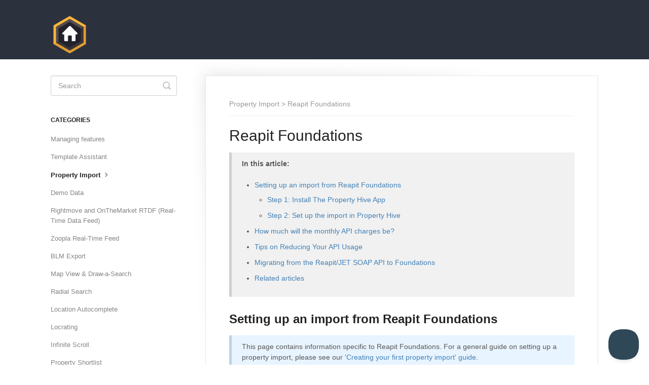

--- FILE ---
content_type: text/html; charset=utf-8
request_url: https://docs.wp-property-hive.com/article/355-reapit-foundations
body_size: 7731
content:


<!DOCTYPE html>
<html>
    
<head>
    <meta charset="utf-8"/>
    <title>Reapit Foundations - Property Hive Documentation</title>
    <meta name="viewport" content="width=device-width, maximum-scale=1"/>
    <meta name="apple-mobile-web-app-capable" content="yes"/>
    <meta name="format-detection" content="telephone=no">
    <meta name="description" content="Setting up an import from Reapit Foundations This page contains information specific to Reapit Foundations. For a general guide on setting up a property import,"/>
    <meta name="author" content="Property Hive"/>
    <link rel="canonical" href="https://docs.wp-property-hive.com/article/355-reapit-foundations"/>
    
        
   
            <meta name="twitter:card" content="summary"/>
            <meta name="twitter:title" content="Reapit Foundations" />
            <meta name="twitter:description" content="Setting up an import from Reapit Foundations This page contains information specific to Reapit Foundations. For a general guide on setting up a property import,"/>


    

    
        <link rel="stylesheet" href="//d3eto7onm69fcz.cloudfront.net/assets/stylesheets/launch-1768995689377.css">
    
    <style>
        body { background: #ffffff; }
        .navbar .navbar-inner { background: #2c323d; }
        .navbar .nav li a, 
        .navbar .icon-private-w  { color: #c0c0c0; }
        .navbar .brand, 
        .navbar .nav li a:hover, 
        .navbar .nav li a:focus, 
        .navbar .nav .active a, 
        .navbar .nav .active a:hover, 
        .navbar .nav .active a:focus  { color: #ffffff; }
        .navbar a:hover .icon-private-w, 
        .navbar a:focus .icon-private-w, 
        .navbar .active a .icon-private-w, 
        .navbar .active a:hover .icon-private-w, 
        .navbar .active a:focus .icon-private-w { color: #ffffff; }
        #serp-dd .result a:hover,
        #serp-dd .result > li.active,
        #fullArticle strong a,
        #fullArticle a strong,
        .collection a,
        .contentWrapper a,
        .most-pop-articles .popArticles a,
        .most-pop-articles .popArticles a:hover span,
        .category-list .category .article-count,
        .category-list .category:hover .article-count { color: #4381b5; }
        #fullArticle, 
        #fullArticle p, 
        #fullArticle ul, 
        #fullArticle ol, 
        #fullArticle li, 
        #fullArticle div, 
        #fullArticle blockquote, 
        #fullArticle dd, 
        #fullArticle table { color:#585858; }
    </style>
    
    <link rel="apple-touch-icon-precomposed" href="//d3eto7onm69fcz.cloudfront.net/assets/ico/touch-152.png">
    <link rel="shortcut icon" type="image/png" href="//d33v4339jhl8k0.cloudfront.net/docs/assets/6536ce0fdf4e8b2f6c6a4671/images/664b6d9572987f726dc81b86/favicon.ico">
    <!--[if lt IE 9]>
    
        <script src="//d3eto7onm69fcz.cloudfront.net/assets/javascripts/html5shiv.min.js"></script>
    
    <![endif]-->
    
        <script type="application/ld+json">
        {"@context":"https://schema.org","@type":"WebSite","url":"https://docs.wp-property-hive.com","potentialAction":{"@type":"SearchAction","target":"https://docs.wp-property-hive.com/search?query={query}","query-input":"required name=query"}}
        </script>
    
        <script type="application/ld+json">
        {"@context":"https://schema.org","@type":"BreadcrumbList","itemListElement":[{"@type":"ListItem","position":1,"name":"Property Hive Documentation","item":"https://docs.wp-property-hive.com"},{"@type":"ListItem","position":2,"name":"Features","item":"https://docs.wp-property-hive.com/collection/289-features"},{"@type":"ListItem","position":3,"name":"Reapit Foundations","item":"https://docs.wp-property-hive.com/article/355-reapit-foundations"}]}
        </script>
    
    
        <style type="text/css">
.nav-collapse { display:none } 
.navbar .btn-navbar { display:none !important } 
#fullArticle img { width:auto !important }
#categoryHead #sortBy { display:none }
/*.table-of-contents li { line-height:1.3em }*/
.table-of-contents ul { margin-top:8px; margin-bottom:0 !important; }
#fullArticle .printArticle { display:none; }
.my-breadcrumb { font-size: 13px;
    color: #999 !important;
    border-bottom: 1px solid #EEE;
    padding-bottom: 12px; }
.my-breadcrumb a { color: #999; }
</style>

<script type="text/javascript">!function(e,t,n){function a(){var e=t.getElementsByTagName("script")[0],n=t.createElement("script");n.type="text/javascript",n.async=!0,n.src="https://beacon-v2.helpscout.net",e.parentNode.insertBefore(n,e)}if(e.Beacon=n=function(t,n,a){e.Beacon.readyQueue.push({method:t,options:n,data:a})},n.readyQueue=[],"complete"===t.readyState)return a();e.attachEvent?e.attachEvent("onload",a):e.addEventListener("load",a,!1)}(window,document,window.Beacon||function(){});</script>
<script type="text/javascript">window.Beacon('init', '20f2d8ee-861f-457d-8997-b57b56ad7678')</script>

<script type="text/javascript">
document.addEventListener("DOMContentLoaded", function() {
// BUILD TOC
    const fullArticle = document.getElementById('fullArticle');
if (fullArticle) {
    const headers = fullArticle.querySelectorAll('h2, h3');
    const firstH1 = fullArticle.querySelector('h1');

    // Only proceed if there are headers and at least one h1
    if (headers.length > 0 && firstH1) {
        let toc = document.createElement('div');
        toc.className = 'callout';

        // Create and add the introductory text to the TOC
        let introText = document.createElement('p');
        introText.style.fontWeight = 'bold';
        introText.textContent = 'In this article:';
        toc.appendChild(introText);

        let tocList = document.createElement('ul');
tocList .className = 'table-of-contents';
        toc.appendChild(tocList);

        let lastH2Item = null; // Track the last h2 element

        headers.forEach((header, index) => {
            const tag = header.tagName.toLowerCase();
            const anchorId = `heading-${index}`;
            header.id = anchorId; // Assign an ID for linking

            let item = document.createElement('li');
            let link = document.createElement('a');
            link.href = `#${anchorId}`;
            link.innerText = header.textContent;
            item.appendChild(link);

            if (tag === 'h2') {
                tocList.appendChild(item);
                lastH2Item = item; // Update last h2 reference
                item.subList = null; // Reset the sublist
            } else if (tag === 'h3') {
                if (lastH2Item) {
                    // Create the sublist if it doesn't exist
                    if (!lastH2Item.subList) {
                        lastH2Item.subList = document.createElement('ul');
                        lastH2Item.appendChild(lastH2Item.subList);
                    }
                    lastH2Item.subList.appendChild(item);
                } else {
                    // If there's no h2, append h3 directly to the main list
                    tocList.appendChild(item);
                }
            }
        });

if (document.querySelectorAll('section.related').length > 0) 
{
            let item = document.createElement('li');
            let link = document.createElement('a');
            link.href = '#related';
            link.innerText = 'Related articles';
            item.appendChild(link);

             tocList.appendChild(item);
             document.querySelectorAll('section.related h3').forEach(function(element) {
                 element.setAttribute('id', 'related');
             });
}

        // Insert the TOC after the first h1
        fullArticle.insertBefore(toc, firstH1.nextSibling);
    }
}
// FINISH BUILDING TOC

// NEST SHORTCODE
// Find the list item with the text "Shortcodes"
const listItems = document.querySelectorAll('.articleList li');
let shortcodesParent = null;

listItems.forEach(item => {
    const anchor = item.querySelector('a');
    const text = anchor ? anchor.textContent.trim() : '';

    if (text === 'Shortcodes') {
        shortcodesParent = item;
    }
});

// Proceed only if the "Shortcodes" item was found
if (shortcodesParent) {
    // Create a new unordered list to nest the children
    const nestedList = document.createElement('ul');
    nestedList.classList.add('nested-list');

    // Loop through all the list items to find the ones that start with "Shortcodes" or "["
    listItems.forEach(item => {
        const anchor = item.querySelector('a');
        const text = anchor ? anchor.textContent.trim() : '';

        // Match items that start with "Shortcodes" or "["
        if (/^Shortcodes|^\[/.test(text) && item !== shortcodesParent) {
            // Remove "Shortcodes" from the start if present
            const updatedText = text.replace(/^Shortcodes\s*-\s*/, '');
            anchor.querySelector('span').textContent = updatedText;

            // Move item to the new nested list
            nestedList.appendChild(item);
        }
    });

    // Append the nested list under the "Shortcodes" list item
    shortcodesParent.appendChild(nestedList);
}
// FINISH NESTING SHORTCODE

});

</script>

<script>
// BREADCRUMB
document.addEventListener("DOMContentLoaded", function() {
    // Get the active category link
    var activeCategory = document.querySelector("#sidebar .nav-list .active a");
    var categoryName = activeCategory.innerText.trim();
    var categoryUrl = activeCategory.href;

    // Get the article title
    var articleTitle = document.querySelector("#fullArticle h1.title").innerText.trim();

    // Create the breadcrumb HTML
    var breadcrumbHtml = '<div class="my-breadcrumb">' +
                         '<a href="' + categoryUrl + '">' + categoryName + '</a> > ' + 
                         articleTitle + 
                         '</div>';

    // Insert the breadcrumb above the article title
    var articleHeader = document.querySelector("#fullArticle h1.title");
    articleHeader.insertAdjacentHTML('beforebegin', breadcrumbHtml);
});
</script>


<!-- Google tag (gtag.js) -->
<script async src="https://www.googletagmanager.com/gtag/js?id=G-T3CM1EPCB7"></script>
<script>
  window.dataLayer = window.dataLayer || [];
  function gtag(){dataLayer.push(arguments);}
  gtag('js', new Date());

  gtag('config', 'G-T3CM1EPCB7');
</script>
    
</head>
    
    <body>
        
<header id="mainNav" class="navbar">
    <div class="navbar-inner">
        <div class="container-fluid">
            <a class="brand" href="/">
            
                
                    <img src="//d33v4339jhl8k0.cloudfront.net/docs/assets/6536ce0fdf4e8b2f6c6a4671/images/6536d39474982009a94e7e38/logo-hex-only.png" alt="Property Hive Documentation" width="75" height="75">
                

            
            </a>
            
                <button type="button" class="btn btn-navbar" data-toggle="collapse" data-target=".nav-collapse">
                    <span class="sr-only">Toggle Navigation</span>
                    <span class="icon-bar"></span>
                    <span class="icon-bar"></span>
                    <span class="icon-bar"></span>
                </button>
            
            <div class="nav-collapse collapse">
                <nav role="navigation"><!-- added for accessibility -->
                <ul class="nav">
                    
                    
                        
                            <li  id="property-hive-core-plugin"><a href="/collection/1-property-hive-core-plugin">Property Hive Core Plugin  <b class="caret"></b></a></li>
                        
                            <li  class="active"  id="features"><a href="/collection/289-features">Features  <b class="caret"></b></a></li>
                        
                            <li  id="honeycomb"><a href="/collection/518-honeycomb">Honeycomb  <b class="caret"></b></a></li>
                        
                            <li  id="account-and-billing"><a href="/collection/527-account-and-billing">Account and billing  <b class="caret"></b></a></li>
                        
                    
                    
                </ul>
                </nav>
            </div><!--/.nav-collapse -->
        </div><!--/container-->
    </div><!--/navbar-inner-->
</header>
        <section id="contentArea" class="container-fluid">
            <div class="row-fluid">
                <section id="main-content" class="span9">
                    <div class="contentWrapper withRelated">
                        
    
    <article id="fullArticle">
        <h1 class="title">Reapit Foundations</h1>
    
        <a href="javascript:window.print()" class="printArticle" title="Print this article" aria-label="Print this Article"><i class="icon-print"></i></a>
        <h2 id="heading-0">Setting up an import from Reapit Foundations</h2>
<div class="callout-blue">
 <p>This page contains information specific to Reapit Foundations. For a general guide on setting up a property import, please see our&nbsp;<a href="https://property-hive.helpscoutdocs.com/article/296-creating-your-first-property-import" target="_blank">'Creating your first property import' guide</a>.</p>
</div>
<div class="callout-red">
 <p>Please note that Reapit charge per API request. This means that, depending on your subscription with Reapit, you may receive a monthly bill from Reapit based on the number of API calls made.</p>
 <p>Reapit will be able to confirm whether API charges are inclusive of your subscription or not.</p>
</div>
<h3>Step 1: Install The Property Hive App</h3>
<p>Navigate to the&nbsp;<a href="https://marketplace.reapit.cloud/apps/7974a1ed-7c36-4aa2-baef-d7f6da931a26" target="_blank" rel="noopener"><b>Property Hive App</b></a><b>&nbsp;on the Reapit Foundations Marketplace</b> and click '<i>Install</i>'.</p>
<div class="callout-yellow">
 <p>It's the agent that will need to do this. You can't do it with a developer account on behalf of the agent.</p>
</div>
<h3>Step 2: Set up the import in Property Hive</h3>
<p>When creating an import from Reapit Foundations, you'll be presented with the following fields:</p>
<p><img src="//d33v4339jhl8k0.cloudfront.net/docs/assets/6536ce0fdf4e8b2f6c6a4671/images/664713b228c1653589f39447/file-a5s3MR4IcP.png" style="width: 649px; "></p>
<p><b>Customer ID - </b>You will need to obtain your Customer ID directly from Reapit.</p>
<p><b>Only import updated properties - </b>To ensure feeds run quicker and more efficiently you can tick this option to only import properties that have changed since the last time an import ran.</p>
<div class="callout-red">
 <p>We strongly recommend that you tick 'Only import updated properties' as, depending on your subscription with Reapit, a charge could be made for each API call.</p>
</div>
<h2>How much will the monthly API charges be?</h2>
<p>This is a hard one to answer because:</p>
<ul>
 <li>It depends on the number of properties being imported, how often they're updated, how frequently you have the import set to run and how much traffic your website gets (as traffic to the site is what triggers the automatic imports).</li>
 <li>The API request charges are done on a sliding scale (i.e the more requests that are made, the cheaper each request is)</li>
 <li>All API requests made across all Property Hive users are taken into account when Reapit calculate the costs using the above sliding scale method. Therefore, the more agents using the Property Hive-Reapit integration and the more requests that are made, the cheaper it becomes for all clients involved.</li>
</ul>
<p>As a very rough guide however, current typical charges are:</p>
<ul>
 <li><strong>50 on market properties</strong>&nbsp;with the import set to&nbsp;<strong>run hourly</strong>&nbsp;is approximately £1.40 per month</li>
 <li><strong>300 on market properties</strong>&nbsp;with the import set to&nbsp;<strong>run hourly</strong>&nbsp;is approximately&nbsp;£50 per month</li>
 <li><strong>150 on market properties</strong>&nbsp;with the import set to&nbsp;<strong>run every 15 minutes</strong>&nbsp;is approximately £88 per month</li>
</ul>
<p>Note: The above are just guides and should be taken as just that.</p>
<h2>Tips on Reducing Your API Usage</h2>
<p>1: Reduce how frequently the imports run.</p>
<p>2: Check the '<i>Only import updated properties</i>' setting</p>
<p>3: Ensure you're running the latest version of the Property Import add on. We are continuously making optimisations that may reduce the number of API requests, thus reducing monthly costs.</p>
<h2>Migrating from the Reapit/JET SOAP API to Foundations</h2>
<p>As Reapit discontinue the old SOAP API format you'll be asked to move over to their newer Foundations API.</p>
<p>To do this we recommend performing the following steps:</p>
<div class="callout-blue">
 <p>We recommend taking a backup at this stage before performing any changes.</p>
 <p>If you have a high traffic site, it might be worth considering doing the below steps out of hours to avoid disruption to your website.</p>
</div>
<p>1) Navigate to '<i>Property Hive &gt; Import Properties</i>' and pause the existing Reapit/JET import.</p>
<p>2) Navigate to '<i>Property Hive &gt; Properties</i>' and filter by '<i>On Market Only</i>':</p>
<p><img src="//d33v4339jhl8k0.cloudfront.net/docs/assets/6536ce0fdf4e8b2f6c6a4671/images/67dc238e0b34635d5eebea51/file-PdfUn2Dwfb.png" style="max-width: 100%; "></p>
<p>3) Bulk delete these properties, including emptying the '<i>Bin</i>' afterwards.</p>
<p>4) Follow the Instructions in the '<a href="#heading-0" target="_self">Setting up an import from Reapit Foundations</a>' section at the top of this page.</p>
<p>5) Speak to Reapit about changing the URL structure in mailouts so any new properties sent out redirect accordingly. More about this <a href="//docs.wp-property-hive.com/article/331-redirecting-links-from-crm-mailouts" target="_self">here</a>.</p>
    </article>
    

    <section class="articleFoot">
    

    <time class="lu" datetime=2025-03-20 >Last updated on March 20, 2025</time>
    </section>

                    </div><!--/contentWrapper-->
                    
                        <section class="related">
                            <h3>Related Articles</h3>
                            <ul>
                                
                                    <li><a href="/article/296-creating-your-first-property-import"><i class="icon-article-doc"></i><span>Creating your first property import</span></a></li>
                                
                            </ul>
                        </section>
                    
                </section><!--/content-->
                <aside id="sidebar" class="span3">
                 

<form action="/search" method="GET" id="searchBar" class="sm" autocomplete="off">
    
                    <input type="hidden" name="collectionId" value="663a3ee20d8e3e7142b0fda9"/>
                    <input type="text" name="query" title="search-query" class="search-query" placeholder="Search" value="" aria-label="Search" />
                    <button type="submit">
                        <span class="sr-only">Toggle Search</span>
                        <i class="icon-search"></i>
                    </button>
                    <div id="serp-dd" style="display: none;" class="sb">
                        <ul class="result">
                        </ul>
                    </div>
                
</form>

                
                    <h3>Categories</h3>
                    <ul class="nav nav-list">
                    
                        
                            <li ><a href="/category/292-managing-features">Managing features  <i class="icon-arrow"></i></a></li>
                        
                    
                        
                            <li ><a href="/category/325-template-assistant">Template Assistant  <i class="icon-arrow"></i></a></li>
                        
                    
                        
                            <li  class="active" ><a href="/category/294-property-import">Property Import  <i class="icon-arrow"></i></a></li>
                        
                    
                        
                            <li ><a href="/category/556-demo-data">Demo Data  <i class="icon-arrow"></i></a></li>
                        
                    
                        
                            <li ><a href="/category/366-rightmove-and-onthemarket-rtdf-real-time-data-feed">Rightmove and OnTheMarket RTDF (Real-Time Data Feed)  <i class="icon-arrow"></i></a></li>
                        
                    
                        
                            <li ><a href="/category/368-zoopla-real-time-feed">Zoopla Real-Time Feed  <i class="icon-arrow"></i></a></li>
                        
                    
                        
                            <li ><a href="/category/370-blm-export">BLM Export  <i class="icon-arrow"></i></a></li>
                        
                    
                        
                            <li ><a href="/category/372-map-view-draw-a-search">Map View &amp; Draw-a-Search  <i class="icon-arrow"></i></a></li>
                        
                    
                        
                            <li ><a href="/category/374-radial-search">Radial Search  <i class="icon-arrow"></i></a></li>
                        
                    
                        
                            <li ><a href="/category/432-location-autocomplete">Location Autocomplete  <i class="icon-arrow"></i></a></li>
                        
                    
                        
                            <li ><a href="/category/381-locrating">Locrating  <i class="icon-arrow"></i></a></li>
                        
                    
                        
                            <li ><a href="/category/588-infinite-scroll">Infinite Scroll  <i class="icon-arrow"></i></a></li>
                        
                    
                        
                            <li ><a href="/category/440-property-shortlist">Property Shortlist  <i class="icon-arrow"></i></a></li>
                        
                    
                        
                            <li ><a href="/category/436-search-results-promos">Search Results Promos  <i class="icon-arrow"></i></a></li>
                        
                    
                        
                            <li ><a href="/category/446-send-to-friend">Send To Friend  <i class="icon-arrow"></i></a></li>
                        
                    
                        
                            <li ><a href="/category/463-viewing-request">Viewing Request  <i class="icon-arrow"></i></a></li>
                        
                    
                        
                            <li ><a href="/category/591-property-portal">Property Portal  <i class="icon-arrow"></i></a></li>
                        
                    
                        
                            <li ><a href="/category/604-frontend-property-submissions">Frontend Property Submissions  <i class="icon-arrow"></i></a></li>
                        
                    
                        
                            <li ><a href="/category/595-white-label">White Label  <i class="icon-arrow"></i></a></li>
                        
                    
                        
                            <li ><a href="/category/451-printable-brochures">Printable Brochures  <i class="icon-arrow"></i></a></li>
                        
                    
                        
                            <li ><a href="/category/572-window-cards">Window Cards  <i class="icon-arrow"></i></a></li>
                        
                    
                        
                            <li ><a href="/category/505-digital-window-displays">Digital Window Displays  <i class="icon-arrow"></i></a></li>
                        
                    
                        
                            <li ><a href="/category/466-calendar">Calendar  <i class="icon-arrow"></i></a></li>
                        
                    
                        
                            <li ><a href="/category/492-daily-email-schedule">Daily Email Schedule  <i class="icon-arrow"></i></a></li>
                        
                    
                        
                            <li ><a href="/category/497-checklist">Checklist  <i class="icon-arrow"></i></a></li>
                        
                    
                        
                            <li ><a href="/category/501-tasks">Tasks  <i class="icon-arrow"></i></a></li>
                        
                    
                        
                            <li ><a href="/category/599-viewing-feedback-request">Viewing Feedback Request  <i class="icon-arrow"></i></a></li>
                        
                    
                        
                            <li ><a href="/category/391-preloved-export">Preloved Export  <i class="icon-arrow"></i></a></li>
                        
                    
                        
                            <li ><a href="/category/407-espc-export">ESPC Export  <i class="icon-arrow"></i></a></li>
                        
                    
                        
                            <li ><a href="/category/398-novaloca">NovaLoca Export  <i class="icon-arrow"></i></a></li>
                        
                    
                        
                            <li ><a href="/category/456-eg-propertylink">EG Propertylink Feed  <i class="icon-arrow"></i></a></li>
                        
                    
                        
                            <li ><a href="/category/425-james-edition-exports">JamesEdition Export  <i class="icon-arrow"></i></a></li>
                        
                    
                        
                            <li ><a href="/category/297-kyero-export">Kyero Export  <i class="icon-arrow"></i></a></li>
                        
                    
                        
                            <li ><a href="/category/478-a-place-in-the-sun">A Place in the Sun  <i class="icon-arrow"></i></a></li>
                        
                    
                        
                            <li ><a href="/category/471-themovechannel-export">TheMoveChannel Export  <i class="icon-arrow"></i></a></li>
                        
                    
                        
                            <li ><a href="/category/580-data-bridges">Data Bridges  <i class="icon-arrow"></i></a></li>
                        
                    
                        
                            <li ><a href="/category/541-qr-code-generator">QR Code Generator  <i class="icon-arrow"></i></a></li>
                        
                    
                        
                            <li ><a href="/category/545-epc-graph-generator">EPC Graph Generator  <i class="icon-arrow"></i></a></li>
                        
                    
                        
                            <li ><a href="/category/533-mortgage-calculator">Mortgage Calculator  <i class="icon-arrow"></i></a></li>
                        
                    
                        
                            <li ><a href="/category/537-stamp-duty-calculator">Stamp Duty Calculator  <i class="icon-arrow"></i></a></li>
                        
                    
                        
                            <li ><a href="/category/548-rental-affordability-calculator">Rental Affordability Calculator  <i class="icon-arrow"></i></a></li>
                        
                    
                        
                            <li ><a href="/category/552-rental-yield-calculator">Rental Yield Calculator  <i class="icon-arrow"></i></a></li>
                        
                    
                        
                            <li ><a href="/category/566-home-report-upload-and-data-capture">Home Report Upload and Data Capture  <i class="icon-arrow"></i></a></li>
                        
                    
                        
                            <li ><a href="/category/561-allagents-review-embed">AllAgents Review Embed  <i class="icon-arrow"></i></a></li>
                        
                    
                    </ul>
                
                </aside><!--/span-->
            </div><!--/row-->
            <div id="noResults" style="display:none;">No results found</div>
            <footer>
                

<p>&copy;
    
        Property Hive
    
    2026. <span>Powered by <a rel="nofollow noopener noreferrer" href="https://www.helpscout.com/docs-refer/?co=Property+Hive&utm_source=docs&utm_medium=footerlink&utm_campaign=Docs+Branding" target="_blank">Help Scout</a></span>
    
        
    
</p>

            </footer>
        </section><!--/.fluid-container-->
        
        
    <script src="//d3eto7onm69fcz.cloudfront.net/assets/javascripts/app4.min.js"></script>

<script>
// keep iOS links from opening safari
if(("standalone" in window.navigator) && window.navigator.standalone){
// If you want to prevent remote links in standalone web apps opening Mobile Safari, change 'remotes' to true
var noddy, remotes = false;
document.addEventListener('click', function(event) {
noddy = event.target;
while(noddy.nodeName !== "A" && noddy.nodeName !== "HTML") {
noddy = noddy.parentNode;
}

if('href' in noddy && noddy.href.indexOf('http') !== -1 && (noddy.href.indexOf(document.location.host) !== -1 || remotes)){
event.preventDefault();
document.location.href = noddy.href;
}

},false);
}
</script>
        
    </body>
</html>


